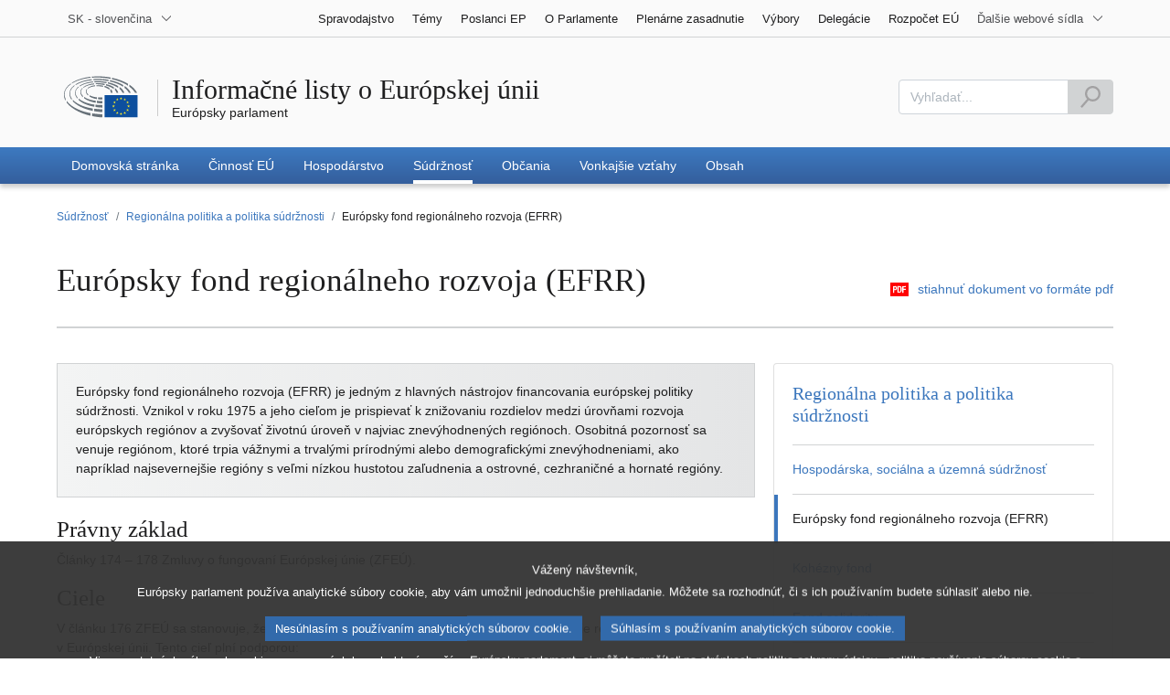

--- FILE ---
content_type: text/html; charset=UTF-8
request_url: https://www.europarl.europa.eu/factsheets/sk/sheet/95/el-fondo-europeo-de-desarrollo-regional-feder-
body_size: 1871
content:
<!DOCTYPE html>
<html lang="en">
<head>
    <meta charset="utf-8">
    <meta name="viewport" content="width=device-width, initial-scale=1">
    <title></title>
    <style>
        body {
            font-family: "Arial";
        }
    </style>
    <script type="text/javascript">
    window.awsWafCookieDomainList = [];
    window.gokuProps = {
"key":"AQIDAHjcYu/GjX+QlghicBgQ/7bFaQZ+m5FKCMDnO+vTbNg96AHf0QDR8N4FZ0BkUn8kcucXAAAAfjB8BgkqhkiG9w0BBwagbzBtAgEAMGgGCSqGSIb3DQEHATAeBglghkgBZQMEAS4wEQQMuq52ahLIzXS391ltAgEQgDujRkBXrrIUjgs1lAsFcu/9kgpI/IuavohSG7yE1BYsDzpFl4iqc4edkSwfTozI/iGO7lnWq3QC9N4X1w==",
          "iv":"D549CAHffQAAAlSB",
          "context":"myn9ZAMqTMtjBPOZBCO5XczL5rXWXqDctDonnp3ErdZVBJxf5H/FleyUCCV3etBF35X+fkxaOeLYsbrmh2QyYI3M+m1uANJ0aeHeoPfzlgI0bftsEjtFyblYm4AkHdaUcW/Fe2rVJIebZ5l79475/ng5yuLrxVQTmQgp66VvOUjaQQhLGr9zW/l2gJDc2PZxOSZ7avlnSoPtrPJebv/cT52MAJJsbqTm8imF+8ZjzdP2CNIgYTISrJNr8edGPLIgQ/QnqyyJ9dQ5f75FjH3QsInuJxqOmcPrqz9OYnBqSYmdGolkbHWtl/GgdjoUE9/mlTQJuBr/fN+07/SaUxpYKJPuVna/FM4B3bGVg+/krfP0yOPFu8L4mvzj8La3L9RAxVG2/JIjSpwkvYIcmiKlUjV3IpHG3lYj"
};
    </script>
    <script src="https://e3c1b12827d4.5ce583ec.us-east-2.token.awswaf.com/e3c1b12827d4/d7f65e927fcd/f9998b2f6105/challenge.js"></script>
</head>
<body>
    <div id="challenge-container"></div>
    <script type="text/javascript">
        AwsWafIntegration.saveReferrer();
        AwsWafIntegration.checkForceRefresh().then((forceRefresh) => {
            if (forceRefresh) {
                AwsWafIntegration.forceRefreshToken().then(() => {
                    window.location.reload(true);
                });
            } else {
                AwsWafIntegration.getToken().then(() => {
                    window.location.reload(true);
                });
            }
        });
    </script>
    <noscript>
        <h1>JavaScript is disabled</h1>
        In order to continue, we need to verify that you're not a robot.
        This requires JavaScript. Enable JavaScript and then reload the page.
    </noscript>
</body>
</html>

--- FILE ---
content_type: text/html;charset=UTF-8
request_url: https://www.europarl.europa.eu/factsheets/sk/sheet/95/el-fondo-europeo-de-desarrollo-regional-feder-
body_size: 13542
content:
<!DOCTYPE html>









<html xmlns="http://www.w3.org/1999/xhtml" xml:lang="sk" lang="sk">
<head>
	<meta http-equiv="Content-Type" content="text/html; charset=UTF-8" />

	

	
	


	<title>Európsky fond regionálneho rozvoja (EFRR) | Informačné listy o Európskej únii | Európsky parlament</title>
	<meta name="title" content="Európsky fond regionálneho rozvoja (EFRR) | Informačné listy o Európskej únii | Európsky parlament" />

	
	<meta property="og:title" content="Európsky fond regionálneho rozvoja (EFRR) | Informačné listy o Európskej únii | Európsky parlament" />
	<meta property="og:type" content="article" />
	<meta property="og:description" content="Informácie o Európskom fonde regionálneho rozvoja (EFRR). Informačné listy poskytujú celkový prehľad o európskej integrácii a o úlohe Európskeho parlamentu." />
	<meta property="og:image" content="https://www.europarl.europa.eu/factsheets/img/logo/factsheet_sharelogo_facebook.png" />
	<meta property="og:image:width" content="600" />
	<meta property="og:image:height" content="315" />

	
	<meta name="twitter:card" content="summary" />
	<meta name="twitter:site" content="@Europarl_EN" />
	<meta name="twitter:creator" content="@Europarl_EN" />
	<meta property="twitter:image" content="https://www.europarl.europa.eu/factsheets/img/logo/factsheet_sharelogo_twitter.png" />

	<meta name="description" content="Informácie o Európskom fonde regionálneho rozvoja (EFRR). Informačné listy poskytujú celkový prehľad o európskej integrácii a o úlohe Európskeho parlamentu." />
	<meta name="viewport" content="width=device-width, initial-scale=1, shrink-to-fit=no" />
	<meta name="robots" content="index, follow, noodp, noydir, notranslate" />
	<meta name="language" content="sk" />
	<meta name="planet" content="factsheets" />
	<meta name="ui-framework" content="evostrap" />

	
	


	<meta http-equiv="Content-Language" content="sk" />

	

	<meta name="available" content="21-01-2026" />

	
		<link rel="canonical" href="https://www.europarl.europa.eu/factsheets/sk/sheet/95/el-fondo-europeo-de-desarrollo-regional-feder-" />
	

	

	
	

	








<!-- common_include_top -->
<!-- absoluteEvostrapCssList TOP -->


	<link rel="stylesheet" type="text/css" href="/commonFrontResources/evostrap/6.2.0/lib/dist/css/evostrap.css" />




	<link rel="stylesheet" type="text/css" href="/commonFrontResources/evostrap-ftu/1.0.5/dist/css/ftu.css" />




<!-- ATI analytics script -->

	<script type="text/javascript" data-tracker-name="ATInternet" defer data-value="//www.europarl.europa.eu/website/webanalytics/ati-factsheets.js" src="//www.europarl.europa.eu/website/privacy-policy/privacy-policy.js"></script>



<!-- europarl addons: CSS -->


	
	<link rel="stylesheet" type="text/css" href="/erpl-public/evostrap-erpl-addons/common/hotfix.css?v=1750761000" />

	
	<link rel="stylesheet" type="text/css" href="/erpl-public/evostrap-erpl-addons/factsheets/hotfix.css?v=1750761000" />




</head>

<body data-js="false">

	
	

<header id="website-header" class="erpl_header">

	
	





<nav class="erpl_wai-access" aria-label="Accessibly navigation" id="waimenu">
	<ul>
		<li><a href="#website-body" class="erpl_smooth-scroll"> <span class="btn btn-primary">Prístup k obsahu stránky (stlačte Enter)</span>
		</a></li>
		<li><a href="#languageSelector" class="erpl_smooth-scroll"> <span class="btn btn-primary">Priamy prístup k ponuke jazykov (stlačte Enter)</span>
		</a></li>
		<li><a href="#mainSearch" class="erpl_smooth-scroll"> <span class="btn btn-primary">Priamy prístup k ponuke vyhľadávania (stlačte Enter)</span>
		</a></li>
	</ul>
</nav>

<div class="erpl_header-top border-bottom mb-3 mb-xl-4 a-i">
	<div class="container">
		<div class="row no-gutters erpl_topbar-content">
			<div class="col-auto">
				












	
	<div class="erpl_header-language-selector">
		<div id="erpl_languageSelectorContainer" class="erpl_dropdown" data-auto-close="true" data-auto-focus="true" data-position="absolute" data-content-width="auto">
			<button id="languageSelector" class="erpl_dropdown-btn input-group collapsed " data-toggle="collapse"
					data-target="#languageDropdown" aria-expanded="false" aria-controls="languageDropdown">
				<span class="value form-control">SK - slovenčina</span>
				<span class="input-group-append">
					<span class="input-group-icon">
						<svg aria-hidden="true" class="es_icon es_icon-arrow" data-show-expanded="false">
							<use xlink:href="#es_icon-arrow"></use>
						</svg>
						<svg aria-hidden="true" class="es_icon es_icon-arrow es_icon-flip-y text-primary" data-show-expanded="true">
							<use xlink:href="#es_icon-arrow"></use>
						</svg>
					</span>
				</span>
			</button>
			<div>
				<div class="erpl_dropdown-content  collapse" id="languageDropdown">
					<div class="border border-light">
						<div>
							<ul class="erpl_topbar-list list-unstyled erpl_dropdown-menu">
								
									
									
									<li class="t-x-block" >
										<a class="erpl_dropdown-menu-item" href="/factsheets/bg/sheet/95/el-fondo-europeo-de-desarrollo-regional-feder-" lang="bg">
											<span class="t-item">BG - български</span>
										</a>
									</li>
								
									
									
									<li class="t-x-block" >
										<a class="erpl_dropdown-menu-item" href="/factsheets/es/sheet/95/el-fondo-europeo-de-desarrollo-regional-feder-" lang="es">
											<span class="t-item">ES - español</span>
										</a>
									</li>
								
									
									
									<li class="t-x-block" >
										<a class="erpl_dropdown-menu-item" href="/factsheets/cs/sheet/95/el-fondo-europeo-de-desarrollo-regional-feder-" lang="cs">
											<span class="t-item">CS - čeština</span>
										</a>
									</li>
								
									
									
									<li class="t-x-block" >
										<a class="erpl_dropdown-menu-item" href="/factsheets/da/sheet/95/el-fondo-europeo-de-desarrollo-regional-feder-" lang="da">
											<span class="t-item">DA - dansk</span>
										</a>
									</li>
								
									
									
									<li class="t-x-block" >
										<a class="erpl_dropdown-menu-item" href="/factsheets/de/sheet/95/el-fondo-europeo-de-desarrollo-regional-feder-" lang="de">
											<span class="t-item">DE - Deutsch</span>
										</a>
									</li>
								
									
									
									<li class="t-x-block" >
										<a class="erpl_dropdown-menu-item" href="/factsheets/et/sheet/95/el-fondo-europeo-de-desarrollo-regional-feder-" lang="et">
											<span class="t-item">ET - eesti keel</span>
										</a>
									</li>
								
									
									
									<li class="t-x-block" >
										<a class="erpl_dropdown-menu-item" href="/factsheets/el/sheet/95/el-fondo-europeo-de-desarrollo-regional-feder-" lang="el">
											<span class="t-item">EL - Ελληνικά</span>
										</a>
									</li>
								
									
									
									<li class="t-x-block" >
										<a class="erpl_dropdown-menu-item" href="/factsheets/en/sheet/95/el-fondo-europeo-de-desarrollo-regional-feder-" lang="en">
											<span class="t-item">EN - English</span>
										</a>
									</li>
								
									
									
									<li class="t-x-block" >
										<a class="erpl_dropdown-menu-item" href="/factsheets/fr/sheet/95/el-fondo-europeo-de-desarrollo-regional-feder-" lang="fr">
											<span class="t-item">FR - français</span>
										</a>
									</li>
								
									
									
									<li class="t-x-block" >
										<a class="erpl_dropdown-menu-item" href="/factsheets/ga/sheet/95/el-fondo-europeo-de-desarrollo-regional-feder-" lang="ga">
											<span class="t-item">GA - Gaeilge</span>
										</a>
									</li>
								
									
									
									<li class="t-x-block" >
										<a class="erpl_dropdown-menu-item" href="/factsheets/hr/sheet/95/el-fondo-europeo-de-desarrollo-regional-feder-" lang="hr">
											<span class="t-item">HR - hrvatski</span>
										</a>
									</li>
								
									
									
									<li class="t-x-block" >
										<a class="erpl_dropdown-menu-item" href="/factsheets/it/sheet/95/el-fondo-europeo-de-desarrollo-regional-feder-" lang="it">
											<span class="t-item">IT - italiano</span>
										</a>
									</li>
								
									
									
									<li class="t-x-block" >
										<a class="erpl_dropdown-menu-item" href="/factsheets/lv/sheet/95/el-fondo-europeo-de-desarrollo-regional-feder-" lang="lv">
											<span class="t-item">LV - latviešu valoda</span>
										</a>
									</li>
								
									
									
									<li class="t-x-block" >
										<a class="erpl_dropdown-menu-item" href="/factsheets/lt/sheet/95/el-fondo-europeo-de-desarrollo-regional-feder-" lang="lt">
											<span class="t-item">LT - lietuvių kalba</span>
										</a>
									</li>
								
									
									
									<li class="t-x-block" >
										<a class="erpl_dropdown-menu-item" href="/factsheets/hu/sheet/95/el-fondo-europeo-de-desarrollo-regional-feder-" lang="hu">
											<span class="t-item">HU - magyar</span>
										</a>
									</li>
								
									
									
									<li class="t-x-block" >
										<a class="erpl_dropdown-menu-item" href="/factsheets/mt/sheet/95/el-fondo-europeo-de-desarrollo-regional-feder-" lang="mt">
											<span class="t-item">MT - Malti</span>
										</a>
									</li>
								
									
									
									<li class="t-x-block" >
										<a class="erpl_dropdown-menu-item" href="/factsheets/nl/sheet/95/el-fondo-europeo-de-desarrollo-regional-feder-" lang="nl">
											<span class="t-item">NL - Nederlands</span>
										</a>
									</li>
								
									
									
									<li class="t-x-block" >
										<a class="erpl_dropdown-menu-item" href="/factsheets/pl/sheet/95/el-fondo-europeo-de-desarrollo-regional-feder-" lang="pl">
											<span class="t-item">PL - polski</span>
										</a>
									</li>
								
									
									
									<li class="t-x-block" >
										<a class="erpl_dropdown-menu-item" href="/factsheets/pt/sheet/95/el-fondo-europeo-de-desarrollo-regional-feder-" lang="pt">
											<span class="t-item">PT - português</span>
										</a>
									</li>
								
									
									
									<li class="t-x-block" >
										<a class="erpl_dropdown-menu-item" href="/factsheets/ro/sheet/95/el-fondo-europeo-de-desarrollo-regional-feder-" lang="ro">
											<span class="t-item">RO - română</span>
										</a>
									</li>
								
									
									
									<li class="t-x-block" data-selected="true">
										<a class="erpl_dropdown-menu-item" href="/factsheets/sk/sheet/95/el-fondo-europeo-de-desarrollo-regional-feder-" lang="sk">
											<span class="t-item">SK - slovenčina</span>
										</a>
									</li>
								
									
									
									<li class="t-x-block" >
										<a class="erpl_dropdown-menu-item" href="/factsheets/sl/sheet/95/el-fondo-europeo-de-desarrollo-regional-feder-" lang="sl">
											<span class="t-item">SL - slovenščina</span>
										</a>
									</li>
								
									
									
									<li class="t-x-block" >
										<a class="erpl_dropdown-menu-item" href="/factsheets/fi/sheet/95/el-fondo-europeo-de-desarrollo-regional-feder-" lang="fi">
											<span class="t-item">FI - suomi</span>
										</a>
									</li>
								
									
									
									<li class="t-x-block" >
										<a class="erpl_dropdown-menu-item" href="/factsheets/sv/sheet/95/el-fondo-europeo-de-desarrollo-regional-feder-" lang="sv">
											<span class="t-item">SV - svenska</span>
										</a>
									</li>
								
							</ul>
						</div>
					</div>
				</div>
			</div>
		</div>
	</div>

			</div>
			
				<div class="col">
 <nav class="erpl_header-other-websites d-flex justify-content-end align-items-center" aria-label="Other internal websites">
  <ul class="d-flex list-unstyled">
   <li class="d-none d-xl-block"><a class="d-xl-flex px-1 align-items-center t-y-block" href="/news/sk" title="Prejsť na stránku"> <span class="t-item">Spravodajstvo</span></a></li>
   <li class="d-none d-xl-block"><a class="d-xl-flex px-1 align-items-center t-y-block" href="/topics/sk" title="Prejsť na stránku"> <span class="t-item">Témy</span></a></li>
   <li class="d-none d-xl-block"><a class="d-xl-flex px-1 align-items-center t-y-block" href="/meps/sk" title="Prejsť na stránku"> <span class="t-item">Poslanci EP</span></a></li>
   <li class="d-none d-xl-block"><a class="d-xl-flex px-1 align-items-center t-y-block" href="/about-parliament/sk" title="Prejsť na stránku"> <span class="t-item">O Parlamente</span></a></li>
   <li class="d-none d-xl-block"><a class="d-xl-flex px-1 align-items-center t-y-block" href="/plenary/sk" title="Prejsť na stránku"> <span class="t-item">Plenárne zasadnutie</span></a></li>
   <li class="d-none d-xl-block"><a class="d-xl-flex px-1 align-items-center t-y-block" href="/committees/sk" title="Prejsť na stránku"> <span class="t-item">Výbory</span></a></li>
   <li class="d-none d-xl-block"><a class="d-xl-flex px-1 align-items-center t-y-block" href="/delegations/sk" title="Prejsť na stránku"> <span class="t-item">Delegácie</span></a></li>
   <li class="d-none d-xl-block"><a class="d-xl-flex px-1 align-items-center t-y-block" href="https://eubudget.europarl.europa.eu/sk/" title="Prejsť na stránku"> <span class="t-item">Rozpočet EÚ</span></a></li>
   <li class="erpl_dropdown" data-auto-close="true" data-auto-focus="true" data-position="absolute">
    <button class="erpl_dropdown-btn input-group collapsed d-xl-flex pl-1 align-items-center t-y-block flex-nowrap"
            data-toggle="collapse"
            data-target="#otherWebsiteSubmenu"
            aria-expanded="false"
            aria-controls="otherWebsiteSubmenu"
            aria-label="More other websites">
     <span class="value">
      <span class="d-none d-xl-inline">Ďalšie webové sídla</span>
      <span class="d-xl-none">Ďalšie webové sídla</span>
     </span>
     <span class="input-group-append">
     <span class="input-group-icon">
		<svg aria-hidden="true" class="es_icon es_icon-arrow" data-show-expanded="false">
			<use xlink:href="#es_icon-arrow"></use>
		</svg>

		<svg aria-hidden="true" class="es_icon es_icon-arrow es_icon-flip-y text-primary" data-show-expanded="true">
			<use xlink:href="#es_icon-arrow"></use>
		</svg>
	</span> </span>
    </button>
    <div>
     <div id="otherWebsiteSubmenu" class="erpl_dropdown-content collapse">
      <ul class="erpl_header-other-websites-submenu list-unstyled erpl_dropdown-menu">
       <li class="d-xl-none t-x-block"><a class="erpl_dropdown-menu-item" href="/news/sk"><span class="t-item">Spravodajstvo</span></a></li>
       <li class="d-xl-none t-x-block"><a class="erpl_dropdown-menu-item" href="/topics/sk"><span class="t-item">Témy</span></a></li>
       <li class="d-xl-none t-x-block"><a class="erpl_dropdown-menu-item" href="/meps/sk"><span class="t-item">Poslanci EP</span></a></li>
       <li class="d-xl-none t-x-block"><a class="erpl_dropdown-menu-item" href="/about-parliament/sk"><span class="t-item">O Parlamente</span></a></li>
       <li class="d-xl-none t-x-block"><a class="erpl_dropdown-menu-item" href="/plenary/sk"><span class="t-item">Plenárne zasadnutie</span></a></li>
       <li class="d-xl-none t-x-block"><a class="erpl_dropdown-menu-item" href="/committees/sk"><span class="t-item">Výbory</span></a></li>
       <li class="d-xl-none t-x-block"><a class="erpl_dropdown-menu-item" href="/delegations/sk"><span class="t-item">Delegácie</span></a></li>
       <li class="t-x-block"><a class="erpl_dropdown-menu-item" href="https://multimedia.europarl.europa.eu/sk/home"><span class="t-item">Multimedia Centre</span></a></li>
       <li class="t-x-block"><a class="erpl_dropdown-menu-item" href="/the-president/en/"><span class="t-item">Predsedníctvo</span></a></li>
       <li class="t-x-block"><a class="erpl_dropdown-menu-item" href="/the-secretary-general/en"><span class="t-item">Generálny sekretariát</span></a></li>
       <li class="t-x-block"><a class="erpl_dropdown-menu-item" href="https://elections.europa.eu/sk"><span class="t-item">Voľby</span></a></li>
       <li class="t-x-block"><a class="erpl_dropdown-menu-item" href="/thinktank/sk"><span class="t-item">Think tank</span></a></li>
       <li class="t-x-block"><a class="erpl_dropdown-menu-item" href="http://www.epnewshub.eu"><span class="t-item">EP Newshub</span></a></li>
       <li class="t-x-block"><a class="erpl_dropdown-menu-item" href="/at-your-service/sk"><span class="t-item">Sme tu pre vás</span></a></li>
       <li class="t-x-block"><a class="erpl_dropdown-menu-item" href="/visiting/sk"><span class="t-item">Návštevy</span></a></li>
    <li class="t-x-block"><a class="erpl_dropdown-menu-item" href="https://oeil.secure.europarl.europa.eu/oeil/en/"><span class="t-item">Legislatívny prehľad</span></a></li>
       <li class="t-x-block"><a class="erpl_dropdown-menu-item" href="/legislative-train"><span class="t-item">Legislative train</span></a></li>
       <li class="t-x-block"><a class="erpl_dropdown-menu-item" href="/contracts-and-grants/sk/"><span class="t-item">Zmluvy a granty</span></a></li>
       <li class="t-x-block"><a class="erpl_dropdown-menu-item" href="/RegistreWeb/home/welcome.htm?language=sk"><span class="t-item">Register</span></a></li>
       <li class="t-x-block"><a class="erpl_dropdown-menu-item" href="https://data.europarl.europa.eu/sk/home"><span class="t-item">Portál otvorených dát</span></a></li>
       <li class="t-x-block"><a class="erpl_dropdown-menu-item" href="https://liaison-offices.europarl.europa.eu/sk"><span class="t-item">Styčné kancelárie</span></a></li>
      </ul>
     </div>
    </div>
   </li>
  </ul>
 </nav>
</div>

			
		</div>
	</div>
</div>


	<div class="erpl_header-middle mb-3">
		<div class="container">
			<div class="row">
				
				<div class="col-12 col-md">
					













	




<div class="erpl_header-website-title a-i">
	<div class="erpl_header-website-title-main">
		<a href="/factsheets/sk/" title="Návrat na úvodnú stránku" class="t-x">
			<span>Informačné listy o Európskej únii</span>

			
		</a>
	</div>

	<div class="erpl_header-website-title-sub">
		<a class="t-x-block" href="/portal/sk" title="Návrat na portál Europarl">
			<span class="t-item">Európsky parlament</span>
		</a>
	</div>
</div>

				</div>
				<div class="col-auto d-none d-xl-flex justify-content-end align-items-center erpl_header-search-container" id="erpl_mainsearch">
					
					
						











<form action="https://www.europarl.europa.eu/factsheets/sk/indexsearch" class="erpl_header-search" method="GET">
	<label for="mainSearch" class="sr-only">Vyhľadať</label>
	<div class="input-group">
		<input type="text"
			   class="form-control erpl_idx_autocomplete"
			   id="mainSearch"
			   placeholder="Vyhľadať..."
			   name="query"
			   aria-describedby="mainSearchHelper">
		<div class="input-group-append">
			<button class="btn btn-primary align-items-center justify-content-center d-flex" disabled="">
				<svg class="es_icon es_icon-search es_icon-24">
					<title>Vyhľadať</title>
					<use xlink:href="#es_icon-search"></use>
				</svg>
			</button>
		</div>
	</div>
	<span id="mainSearchHelper" class="form-text text-muted sr-only">Vyplňte toto políčko</span>
</form>

					
				</div>
			</div>
		</div>
	</div>

	<div class="erpl_header-bottom">
		<div class="erpl_header-menu-container">
			<div class="container">
				
					<nav class="erpl_header-menu" aria-label="Main navigation">
						







<div class="erpl_header-menu-top row align-items-center">
	
	

	<span class="erpl_header-menu-top-title offset-3 col-6 text-center d-none d-md-block" aria-hidden="true">
		<span>Európsky parlament</span>
	</span>
	<div class="erpl_header-menu-top-controls col-auto col-md-3 text-right">
		<button type="button" class="btn btn-sm btn-dark-primary erpl_header-menu-top-controls-toggle-search" id="headerMenuToggleSearch"
				aria-haspopup="true" aria-expanded="false">
			<svg class="es_icon es_icon-search es_icon-24">
				<title>Vyhľadať</title>
				<use xlink:href="#es_icon-search"></use>
			</svg>
		</button>
		<button type="button" class="btn btn-sm btn-dark-primary erpl_header-menu-top-controls-toggle-menu" id="headerMenuToggleMenu" aria-haspopup="true" aria-expanded="false">
			<span class="mr-25">Ponuka</span>
			<span class="erpl_header-menu-icon" aria-hidden="true"></span>
		</button>
	</div>
</div>

						



<ul id="mainMenu" class="erpl_header-menu-list list-unstyled">

	

	

	
	






<!-- Menu item prefix:   -->

	
	
		
			
		
		
		
	
		

		<li class="erpl_header-menu-item">
						 	
		 		<a href="/factsheets/sk/home" class="erpl_header-menu-item-title" tabindex="0" aria-haspopup="false" data-selected="false" aria-expanded="false">
					<span class="t-y">Domovská stránka</span>
				</a>
			 
			
			
			
			
		</li>
	

	
	
		
			
		
		
		
	
		

		<li class="erpl_header-menu-item">
						 	
		 		<a href="/factsheets/sk/chapter/209/system-fungovania-europskej-unie" class="erpl_header-menu-item-title" tabindex="0" aria-haspopup="false" data-selected="false" aria-expanded="false">
					<span class="t-y">Činnosť EÚ</span>
				</a>
			 
			
			
			
			
		</li>
	

	
	
		
			
		
		
		
	
		

		<li class="erpl_header-menu-item">
						 	
		 		<a href="/factsheets/sk/chapter/210/hospodarstvo-transformacia-a-priemysel" class="erpl_header-menu-item-title" tabindex="0" aria-haspopup="false" data-selected="false" aria-expanded="false">
					<span class="t-y">Hospodárstvo</span>
				</a>
			 
			
			
			
			
		</li>
	

	
	
		
			
		
		
		
	
		

		<li class="erpl_header-menu-item">
						 	
		 		<a href="/factsheets/sk/chapter/211/sudrznost-polnohospodarstvo-a-socialne-politiky" class="erpl_header-menu-item-title" tabindex="0" aria-haspopup="false" data-selected="true" aria-expanded="false">
					<span class="t-y">Súdržnosť</span>
				</a>
			 
			
			
			
			
		</li>
	

	
	
		
			
		
		
		
	
		

		<li class="erpl_header-menu-item">
						 	
		 		<a href="/factsheets/sk/chapter/212/obcania-zakladne-prava-bezpecnost-a-spravodlivost" class="erpl_header-menu-item-title" tabindex="0" aria-haspopup="false" data-selected="false" aria-expanded="false">
					<span class="t-y">Občania</span>
				</a>
			 
			
			
			
			
		</li>
	

	
	
		
			
		
		
		
	
		

		<li class="erpl_header-menu-item">
						 	
		 		<a href="/factsheets/sk/chapter/213/vonkajsie-vztahy-eu" class="erpl_header-menu-item-title" tabindex="0" aria-haspopup="false" data-selected="false" aria-expanded="false">
					<span class="t-y">Vonkajšie vzťahy</span>
				</a>
			 
			
			
			
			
		</li>
	

	
	
		
			
		
		
		
	
		

		<li class="erpl_header-menu-item">
						 	
		 		<a href="/factsheets/sk/contents" class="erpl_header-menu-item-title" tabindex="0" aria-haspopup="false" data-selected="false" aria-expanded="false">
					<span class="t-y">Obsah</span>
				</a>
			 
			
			
			
			
		</li>
	




</ul>
					</nav>
				
			</div>
		</div>
	</div>
</header>
	
	
	
		










<div class="container" id="erpl-breadcrumb-container">
	
		
		
			<nav aria-label="breadcrumb" id="website-breadcrumb">
				<ol class="breadcrumb small">
					
					
						
					

					<li class="breadcrumb-item-back d-inline-block d-lg-none">
						<a href="/factsheets/sk/section/195/regionalna-politika-a-politika-sudrznosti" class="t-y-block">
							<svg aria-hidden="true" class="es_icon es_icon-arrow es_icon-rotate-90">
								<use xlink:href="#es_icon-arrow"></use>
							</svg>
							<span class="t-item">Späť</span>
						</a>
					</li>

					
						
						
							
							<li class="breadcrumb-item d-none d-lg-inline-block"><a href="/factsheets/sk/chapter/211/sudrznost-polnohospodarstvo-a-socialne-politiky" class="t-y-block breadcrumb-part"><span class="t-item">Súdržnosť</span></a></li>
						

						
						
					
						
						
							
							<li class="breadcrumb-item d-none d-lg-inline-block"><a href="/factsheets/sk/section/195/regionalna-politika-a-politika-sudrznosti" class="t-y-block breadcrumb-part"><span class="t-item">Regionálna politika a politika súdržnosti</span></a></li>
						

						
						
					
						
						

						
						
							<li class="breadcrumb-item d-none d-lg-inline-block active breadcrumb-part" aria-current="page">Európsky fond regionálneho rozvoja (EFRR)</li>
						
					
				</ol>
			</nav>
		
	
</div>


		
	
	<main id="website-body">		
			








<section>
	<div class="container">
		<div class="row">
			<div class="col-lg-8 col-md-12"> 
				<h1 class="erpl_title-h1">Európsky fond regionálneho rozvoja (EFRR)</h1>
			</div>
			<div class="col-lg-4 col-md-12"> 
				<div class="erpl_links-list mt-2">
					<ul class="float-right">
						<li>
							<a href="https://www.europarl.europa.eu/erpl-app-public/factsheets/pdf/sk/FTU_3.1.2.pdf" target="_blank">
								<svg aria-hidden="true" class="es_icon es_icon-pdf mr-1">
									<use xlink:href="#es_icon-pdf"></use>
								</svg>
								
								<span class="t-x">stiahnuť dokument vo formáte pdf</span>
							</a>
						</li>
					</ul>
				</div>
			</div>
		</div>
		<div class="row">
			<div class="col-12"> 
				<div class="separator separator-2x mt-2 mb-3"></div>
			</div>
		</div>
		<div class="row">
			<div class="col-lg-12 col-xl-8">
				<div id="sectionsNavPositionRwd" class="mb-1"></div>
			</div>
		</div>
		<div class="row">
			<div class="col-lg-12 col-xl-8">
				<p class="erpl_full-width-section bg-light-gradient mb-2 border p-2">Európsky fond regionálneho rozvoja (EFRR) je jedným z hlavných nástrojov financovania európskej politiky súdržnosti. Vznikol v roku 1975 a jeho cieľom je prispievať k znižovaniu rozdielov medzi úrovňami rozvoja európskych regiónov a zvyšovať životnú úroveň v najviac znevýhodnených regiónoch. Osobitná pozornosť sa venuje regiónom, ktoré trpia vážnymi a trvalými prírodnými alebo demografickými znevýhodneniami, ako napríklad najsevernejšie regióny s veľmi nízkou hustotou zaľudnenia a ostrovné, cezhraničné a hornaté regióny.</p>
				
					
						
							
							<h2> Právny základ</h2>
							
								








	
	
	
	
		<p>Články 174 – 178 Zmluvy o fungovaní Európskej únie (ZFEÚ).</p>
	


							
						
						
					
				
					
						
							
							<h2> Ciele</h2>
							
								








	
	
	
	
		<p>V článku 176 ZFEÚ sa stanovuje, že EFRR je určený na to, aby pomohol naprávať najväčšie regionálne rozdiely v Európskej únii. Tento cieľ plní podporou:</p>
	


							
								








	
		
			<p>
				
				







	
	
		<ul>
			
				
					
					
						<li>rozvoja a štrukturálnych zmien zaostávajúcich regiónov,
						</li>
					
				
			
				
					
					
						<li>premeny upadajúcich priemyselných regiónov.
						</li>
					
				
			
		</ul>
	


			</p>
		
	
	
	
	


							
								








	
	
	
	
		<p>Pravidlá pre EFRR na obdobie 2021 – 2027 sú stanovené v: </p>
	


							
								








	
		
			<p>
				
				







	
	
		<ul>
			
				
					
					
						<li>nariadení o EFRR a o Kohéznom fonde,
						</li>
					
				
			
				
					
					
						<li>nariadení o osobitných ustanoveniach týkajúcich sa cieľa Európska územná spolupráca (Interreg). 
						</li>
					
				
			
		</ul>
	


			</p>
		
	
	
	
	


							
								








	
	
	
	
		<p>EFRR má dva hlavné ciele, a to:</p>
	


							
								








	
		
			<p>
				
				







	
	
		<ul>
			
				
					
					
						<li>investovanie do rastu a zamestnanosti – so zámerom posilniť pracovný trh a regionálne hospodárstva,
						</li>
					
				
			
				
					
					
						<li>európska územná spolupráca – so zámerom posilniť spoluprácu na cezhraničnej, nadnárodnej a medziregionálnej úrovni v rámci EÚ. 
						</li>
					
				
			
		</ul>
	


			</p>
		
	
	
	
	


							
								








	
	
	
	
		<p>Zdroje pridelené na prvý cieľ sa rozdelili trom rôznym kategóriám regiónov:</p>
	


							
								








	
		
			<p>
				
				







	
	
		<ul>
			
				
					
					
						<li>rozvinutejšie regióny, ktorých HDP na obyvateľa presahuje 100 % priemeru EÚ,
						</li>
					
				
			
				
					
					
						<li>prechodné regióny, ktorých HDP na obyvateľa dosahuje 75 % až 100 % priemeru EÚ,
						</li>
					
				
			
				
					
					
						<li>menej rozvinuté regióny, ktorých HDP na obyvateľa je nižší než 75 % priemeru EÚ.
						</li>
					
				
			
		</ul>
	


			</p>
		
	
	
	
	


							
								








	
	
	
	
		<p>Podrobnosti o prideľovaní a budúcom využívaní finančných prostriedkov EFRR sú stanovené v partnerských dohodách, ktoré sú dohodami medzi Komisiou a jednotlivými členskými štátmi o tom, ako využívať finančné prostriedky, a ktoré sa vytvárajú s pomocou regionálnych partnerov (okrem iného vrátane regionálnych a miestnych samospráv) a sociálnych partnerov (napríklad organizácií občianskej spoločnosti a odborových zväzov).</p>
	


							
								








	
	
	
	
		<p>Všeobecný rámec pre realizáciu a implementáciu EFRR je stanovený v nariadení o spoločných ustanoveniach, ktoré sa vzťahuje na niekoľko ďalších fondov EÚ a určuje špecifické ciele a rozsah možnej podpory. </p>
	


							
						
						
					
				
					
						
							
							<h2> Tematická koncentrácia</h2>
							
								








	
	
	
	
		<p>Na obdobie 2021 – 2027 má politika súdržnosti päť cieľov politiky pre EFRR, Európsky sociálny fond plus a Kohézny fond: </p>
	


							
								








	
		
			<p>
				
				







	
	
		<ul>
			
				
					
					
						<li>inteligentnejšia Európa – inovatívna a inteligentná transformácia hospodárstva,
						</li>
					
				
			
				
					
					
						<li>ekologickejšia, nízkouhlíková Európa,
						</li>
					
				
			
				
					
					
						<li>prepojenejšia Európa – mobilita a regionálna prepojiteľnosť IKT,
						</li>
					
				
			
				
					
					
						<li>sociálnejšia Európa – vykonávanie Európskeho piliera sociálnych práv,
						</li>
					
				
			
				
					
					
						<li>Európa bližšie k občanom – udržateľný a integrovaný rozvoj mestských, vidieckych a pobrežných oblastí prostredníctvom miestnych iniciatív.
						</li>
					
				
			
		</ul>
	


			</p>
		
	
	
	
	


							
								








	
	
	
	
		<p>Každý región a členský štát musí nasmerovať aspoň 30 % svojich pridelených prostriedkov z EFRR na cieľ politiky č. 2, t. j. ekologickejší, nízkouhlíkový prechod na hospodárstvo s nulovou bilanciou uhlíka a odolnú Európu. Okrem toho musí každý región a členský štát na základe svojej prosperity sústrediť výdavky na cieľ politiky č. 1, t. j. konkurencieschopnejšiu a inteligentnejšiu Európu. Finančné prostriedky sa rozdelia takto:</p>
	


							
								








	
		
			<p>
				
				







	
	
		<ul>
			
				
					
					
						<li>menej rozvinuté regióny alebo členské štáty musia vyčleniť aspoň 25 % na cieľ politiky č. 1,
						</li>
					
				
			
				
					
					
						<li>prechodné regióny alebo členské štáty musia vyčleniť aspoň 40 % na cieľ politiky č. 1,
						</li>
					
				
			
				
					
					
						<li>rozvinutejšie regióny alebo členské štáty musia vyčleniť aspoň 85 % svojich pridelených prostriedkov na ciele politiky č. 1 a 2.
						</li>
					
				
			
		</ul>
	


			</p>
		
	
	
	
	


							
								








	
	
	
	
		<p>EFRR podporuje aj trvalo udržateľný rozvoj miest. V období 2021 – 2027 je najmenej 8 % zdrojov EFRR (na vnútroštátnej úrovni) vyčlenených na udržateľný rozvoj miest a vytvorenie Európskej mestskej iniciatívy, čo mestským oblastiam umožňuje experimentovať s inovatívnymi riešeniami problémov typických pre mestské prostredie. </p>
	


							
								








	
	
	
	
		<p>V rámci politiky súdržnosti existuje zoznam činností, ktoré sa nemajú financovať z EFRR. Zahŕňa vyraďovanie jadrových elektrární z prevádzky alebo ich výstavbu, letiskovú infraštruktúru (s výnimkou najvzdialenejších regiónov), niektoré činnosti v oblasti nakladania s odpadom (napr. skládky) a podporu tabakového priemyslu.</p>
	


							
						
						
					
				
					
						
							
							<h2> Rozpočet a finančné pravidlá</h2>
							
								








	
	
	
	
		<p>Počas programového obdobia 2021 – 2027 EÚ vyčlenila viac ako 392 miliárd EUR na politiku súdržnosti. Približne 226 miliárd EUR bolo pridelených EFRR. Táto suma zahŕňala 9 miliárd EUR na Európsku územnú spoluprácu a osobitné prostriedky vo výške 1,9 miliardy EUR pre najvzdialenejšie a riedko osídlené regióny. </p>
	


							
								








	
	
	
	
		<p>Menej rozvinuté regióny profitujú z miery spolufinancovania až do výšky 85 % nákladov na projekty. Miera spolufinancovania pre prechodné regióny je na úrovni 60 % a pre rozvinutejšie regióny 50 %.</p>
	


							
						
						
					
				
					
						
							
							<h2> Úloha Európskeho parlamentu</h2>
							
								








	
	
	
	
		<p>Európsky parlament má pri príprave nových právnych predpisov týkajúcich sa európskych štrukturálnych a investičných fondov, ktorých hlavnou súčasťou sú EFRR a Kohézny fond, rovnocenné postavenie s Radou Európskej únie. Nariadenie o EFRR a o Kohéznom fonde na roky 2021 – 2027 podliehalo riadnemu legislatívnemu postupu, podľa ktorého má Parlament plné právo navrhovať zmeny. Počas rokovaní o politike súdržnosti EÚ na roky 2021 – 2027 sa Parlamentu podarilo zvýšiť mieru spolufinancovania projektov a zlepšiť pružnosť pri uplatňovaní pravidiel. Okrem toho posilnil podporu EFRR pre mestá a integrované mestské politiky.</p>
	


							
								








	
	
	
	
		<p>V septembri 2025 Európsky parlament a Rada v rámci strednodobého preskúmania prijali zmeny nariadenia o EFRR a Kohéznom fonde s cieľom zosúladiť politiku súdržnosti s novými strategickými prioritami vrátane investícií do priemyselných kapacít súvisiacich s obranou, cenovo dostupného bývania, energetickej transformácie a odolnosti v oblasti vody. Členské štáty, ktoré prerozdelia zdroje na tieto nové priority, môžu získať vyššiu mieru spolufinancovania, zálohové platby a predĺžené lehoty na vykonávanie. Podrobné informácie o zmenách po strednodobom preskúmaní sú uvedené v informačnom liste Európskeho parlamentu o hospodárskej, sociálnej a územnej súdržnosti (<a  href="https://www.europarl.europa.eu/factsheets/SK/sheet/93/hospodarska-socialna-a-uzemna-sudrznost">3.1.1</a>).</p>
	


							
								








	
	
	
	
		<p>Viac informácií o tejto téme nájdete na webovom sídle <a  href="https://www.europarl.europa.eu/committees/sk/regi/home/highlights">Výboru pre regionálny rozvoj</a>.</p>
	


							
								








	
	
	
	
		<p> </p>
	


							
						
						
					
				
				<p class="mt-2"><strong>Kelly Schwarz / Rubin Johann HAGELS</strong></p>
				
					<p class="small">
						<time itemprop="dateCreated" datetime="2025-09-30T22:00:00Z" class="date_created">
							10-2025
						</time>
					</p>
				
			</div>
			
			<div class="col-lg-4">
				<div class="position-sticky" id="sectionsNavPositionInitial">
					<div class="card erpl_move" data-move-xs="#sectionsNavPositionRwd" data-move-sm="#sectionsNavPositionRwd" data-move-md="#sectionsNavPositionRwd" data-move-lg="#sectionsNavPositionRwd" data-move-xl="#sectionsNavPositionInitial" data-move-xxl="#sectionsNavPositionInitial">
						<div class="card-body py-0">
							<div class="erpl_side-navigation">
								
									
									
									<h3 class="erpl_title-h3 mb-0 py-2">
										<a href="/factsheets/sk/section/195/regionalna-politika-a-politika-sudrznosti" title="Regionálna politika a politika súdržnosti" class="text-primary">
											<span class="t-x">Regionálna politika a politika súdržnosti</span>
										</a>
									</h3>
								
								<div class="erpl_links-list erpl_links-list-nav">
									<ul>
									
										
										
											
											
												<li>
													<a href="/factsheets/sk/sheet/93/hospodarska-socialna-a-uzemna-sudrznost" title="Hospodárska, sociálna a územná súdržnosť">
														<span class="t-x">Hospodárska, sociálna a územná súdržnosť</span>
													</a>
												</li>
											
											
									
										
										
											
												<li data-selected="true">
													<div>
														<span>Európsky fond regionálneho rozvoja (EFRR)</span>
													</div>
												</li>
											
											
											
									
										
										
											
											
												<li>
													<a href="/factsheets/sk/sheet/96/kohezny-fond" title="Kohézny fond">
														<span class="t-x">Kohézny fond</span>
													</a>
												</li>
											
											
									
										
										
											
											
												<li>
													<a href="/factsheets/sk/sheet/97/fond-solidarity" title="Fond solidarity">
														<span class="t-x">Fond solidarity</span>
													</a>
												</li>
											
											
									
										
										
											
											
												<li>
													<a href="/factsheets/sk/sheet/98/europska-uzemna-spolupraca" title="Európska územná spolupráca">
														<span class="t-x">Európska územná spolupráca</span>
													</a>
												</li>
											
											
									
										
										
											
											
												<li>
													<a href="/factsheets/sk/sheet/99/spolocna-nomenklatura-uzemnych-jednotiek-pre-statisticke-ucely-nuts-" title="Spoločná nomenklatúra územných jednotiek pre štatistické účely (NUTS)">
														<span class="t-x">Spoločná nomenklatúra územných jednotiek pre štatistické účely (NUTS)</span>
													</a>
												</li>
											
											
									
										
										
											
											
												<li>
													<a href="/factsheets/sk/sheet/100/najvzdialenejsie-regiony" title="Najvzdialenejšie regióny">
														<span class="t-x">Najvzdialenejšie regióny</span>
													</a>
												</li>
											
											
									
										
										
											
											
												<li>
													<a href="/factsheets/sk/sheet/102/program-peace-plus-pre-severne-irsko" title="Program PEACE PLUS pre Severné Írsko">
														<span class="t-x">Program PEACE PLUS pre Severné Írsko</span>
													</a>
												</li>
											
											
									
										
										
											
											
												<li>
													<a href="/factsheets/sk/sheet/94/europske-zoskupenia-uzemnej-spoluprace-ezus-" title="Európske zoskupenia územnej spolupráce (EZÚS)">
														<span class="t-x">Európske zoskupenia územnej spolupráce (EZÚS)</span>
													</a>
												</li>
											
											
									
										
										
											
											
												<li>
													<a href="/factsheets/sk/sheet/214/fond-na-spravodlivu-transformaciu" title="Fond na spravodlivú transformáciu">
														<span class="t-x">Fond na spravodlivú transformáciu</span>
													</a>
												</li>
											
											
									
										
										
											
											
												<li>
													<a href="/factsheets/sk/sheet/215/pomoc-pri-obnove-v-ramci-politiky-sudrznosti-a-pri-obnove-uzemi-v-europe-react-e" title="Pomoc pri obnove v rámci politiky súdržnosti a pri obnove území v Európe (REACT-EU)">
														<span class="t-x">Pomoc pri obnove v rámci politiky súdržnosti a pri obnove území v Európe (REACT-EU)</span>
													</a>
												</li>
											
											
									
									</ul>
								</div>
							</div>
						</div>
					</div>
				</div>
			</div>
			
		</div>
	</div>
</section>
		
	</main>













<footer class="erpl_footer">

	
		



























	
    <div class="container">
        <div class="row">
            <div class="col-lg-12 mt-3 mb-2">
                
                    <div class="a-i">
						





<a href="https://cst4epc.europarl.europa.eu/cst4ep/questionnaire/sq/QP63_dcTzWN1XueCvzI13A?&language=SK&info1=FactSheet4" target="_blank" class="t-y" >Povedzte nám, ako sa vám páčilo</a>
					</div>
				
            </div>
        </div>
    </div>


<div class="erpl_footer-top mt-1">
    <div class="container">
        <div class="erpl_footer-top-content border-top-lg border-secondary text-center d-md-flex justify-content-between pt-md-3 mb-5 a-i">
            <nav id="share-links" class="erpl_share-links" aria-label="Share links">
                <div class="d-md-flex">
                    <h2 class="erpl_title-h5 mb-2 mb-md-0"><span class="mr-md-1">Zdieľať túto stránku:</span></h2>
                    <ul class="erpl_share-links-list d-flex justify-content-center mb-3 mb-md-0">
                        
                            <li class="mr-1">
                                <a class="facebook" title="Zdieľať stránku na  Facebook" href="https://www.facebook.com/share.php?u=https://www.europarl.europa.eu/factsheets/sk/sheet/95/el-fondo-europeo-de-desarrollo-regional-feder-" target="_blank">
                                    <span class="sr-only">Zdieľať stránku na  Facebook</span>
                                    <svg aria-hidden="true" class="es_icon es_icon-facebook">
                                        <use xlink:href="#es_icon-facebook"></use>
                                    </svg>
                                </a>
                            </li>
                        
                        
                            <li class="mr-1">
                                <a class="twitter" title="Zdieľať stránku na  X" href="https://twitter.com/intent/tweet?url=https://www.europarl.europa.eu/factsheets/sk/sheet/95/el-fondo-europeo-de-desarrollo-regional-feder-&text=Eur%C3%B3psky%20fond%20region%C3%A1lneho%20rozvoja%20(EFRR)&via=Europarl_SK" target="_blank">
                                    <span class="sr-only">Zdieľať stránku na  X</span>
                                    <svg aria-hidden="true" class="es_icon es_icon-twitter-x">
                                        <use xlink:href="#es_icon-twitter-x"></use>
                                    </svg>
                                </a>
                            </li>
                        
                        
                            <li class="mr-1">
                                <a class="linkedin" title="Zdieľať stránku na  LinkedIn" href="https://www.linkedin.com/sharing/share-offsite?url=https://www.europarl.europa.eu/factsheets/sk/sheet/95/el-fondo-europeo-de-desarrollo-regional-feder-" target="_blank">
                                    <span class="sr-only">Zdieľať stránku na  LinkedIn</span>
                                    <svg aria-hidden="true" class="es_icon es_icon-linkedin">
                                        <use xlink:href="#es_icon-linkedin"></use>
                                    </svg>
                                </a>
                            </li>
                        
                        <li class="mr-1">
                            <a class="whatsapp" title="Zdieľať stránku na Whatsapp" href="https://api.whatsapp.com/send?text=https://www.europarl.europa.eu/factsheets/sk/sheet/95/el-fondo-europeo-de-desarrollo-regional-feder-" target="_blank">
                                <span class="sr-only">Zdieľať stránku na Whatsapp</span>
                                <svg aria-hidden="true" class="es_icon es_icon-whatsapp">
                                    <use xlink:href="#es_icon-whatsapp"></use>
                                </svg>
                            </a>
                        </li>
                    </ul>
                </div>
            </nav>
            <nav class="erpl_horizontal-links" id="subscription-links" aria-label="Subscription links">
                <div>
                    <a href="https://www.europarl.europa.eu/subscription/sk"><span class="t-y">Prihláste sa k odberu aktualizácií prostredníctvom mailu</span></a>
                </div>
                
            </nav>
        </div>
    </div>
</div>

	

	<div class="erpl_footer-bottom bg-black-footer pt-3 pb-3">
		<div class="container">

			<!-- Planet footer -->

			<div class="row" id="footerLinks">
				<nav class="col-12 col-xl-9 text-center text-md-left" id="website-links" aria-label="Súvisiace odkazy">
					<h3 class="erpl_title-h3 mb-2 text-white">Informačné listy o Európskej únii</h3>
<div class="collapse show" id="website-links-items">
  <div class="row">
    <div class="col-12 col-md-6 col-xl-4">
      <div class="subtitle mb-1">Plenárne zasadnutie</div>
      <nav class="link-group t-x-mode" aria-label="Plenárne zasadnutie">
        <a class="link-group-item mb-1 d-block" title="Ísť na stránku" href="/plenary/sk/plenary-sitting.html"><span>Plenárne zasadnutia</span></a>
        <a class="link-group-item mb-1 d-block" title="Ísť na stránku" href="/plenary/sk/guide-plenary.html"><span>O plenárnom zasadnutí</span></a>
        <a class="link-group-item mb-1 d-block" title="Ísť na stránku" href="/plenary/sk/parliamentary-questions.html"><span>Otázky a vyhlásenia</span></a>
        <a class="link-group-item mb-1 d-block" title="Ísť na stránku" href="/plenary/sk/ordinary-legislative-procedure.html"><span>Prijaté legislatívne texty</span></a>
        <a class="link-group-item mb-1 d-block" title="Prejsť na stránku kalendára plenárnych schôdzí" aria-label="Prejsť na stránku kalendára plenárnych schôdzí" href="/plenary/sk/calendar.html"><span>Kalendár</span></a>
      </nav>
    </div>
    <div class="col-12 col-md-6 col-xl-4">
      <div class="subtitle mb-1">Výbory</div>
      <nav class="link-group t-x-mode" aria-label="Výbory">
        <a class="link-group-item mb-1 d-block" title="Choďte na domovskú stránku webového sídla výborov" aria-label="Choďte na domovskú stránku webového sídla výborov" href="/committees/sk/"><span>Nenechajte si ujsť</span></a>
        <a class="link-group-item mb-1 d-block" title="Ísť na stránku" href="/committees/sk/meetings/meeting-documents"><span>Schôdze</span></a>
        <a class="link-group-item mb-1 d-block" title="Ísť na stránku" href="/committees/sk/documents/search"><span>Dokumenty</span></a>
        <a class="link-group-item mb-1 d-block" title="Ísť na stránku" href="/committees/sk/events"><span>Podujatia</span></a>
        <a class="link-group-item mb-1 d-block" title="Ísť na stránku" href="/committees/sk/supporting-analyses"><span>Podporné analýzy</span></a>
      </nav>
    </div>

    <div class="col-12 col-md-6 col-xl-4">
      <div class="subtitle mb-1">Delegácie</div>
      <nav class="link-group t-x-mode" aria-label="Delegácie">
        <a class="link-group-item mb-1 d-block" title="Choďte na domovskú stránku webového sídla delegácií" aria-label="Choďte na domovskú stránku webového sídla delegácií" href="/delegations/sk/"><span>Domovská stránka</span></a>
        <a class="link-group-item mb-1 d-block" title="Prejsť na stránku kalendára delegácií" aria-label="Prejsť na stránku kalendára delegácií" href="/delegations/sk/calendar"><span>Kalendár</span></a>
        <a class="link-group-item mb-1 d-block" title="Ísť na stránku" href="/delegations/sk/about/introduction"><span>O delegáciách</span></a>
      </nav>
    </div>
  </div>
</div>

					

					
					<div class="d-block d-md-none">
						<div class="footerLinkToggle separator separator-dotted separator-2x mb-5 mt-5 collapsed">
							<a class="erpl_toggle-menu" href="#website-links" role="button" title="Zobraziť súvisiace odkazy" aria-label="Zobraziť súvisiace odkazy"
							data-toggle="collapse" data-target="#website-links-items" aria-expanded="false" aria-controls="website-links">

								<svg aria-hidden="true" class="es_icon es_icon-plus" data-show-expanded="false">
									<use xlink:href="#es_icon-plus"></use>
								</svg>
								<svg aria-hidden="true" class="es_icon es_icon-minus" data-show-expanded="true">
									<use xlink:href="#es_icon-minus"></use>
								</svg>
							</a>
							<a class="erpl_nojs-close-menu" href="#website-links-close" role="button" title="Skryť súvisiace odkazy" aria-label="Skryť súvisiace odkazy"
							data-toggle="collapse" data-target="#website-links-items" aria-expanded="false" aria-controls="website-links">
								<svg aria-hidden="true" class="es_icon es_icon-minus">
									<use xlink:href="#es_icon-minus"></use>
								</svg>
							</a>
						</div>
					</div>
				</nav>

				<!-- Common footer -->
				<nav class="col-12 col-xl-3  text-center text-md-left" id="europarl-links" aria-label="Iné webové stránky">
					<div class="separator separator-dotted separator-2x mt-3 mb-4 d-none d-md-flex d-xl-none"></div>
					<h3 class="erpl_title-h3 mb-2 text-white">Európsky parlament</h3>
					<div class="collapse show" id="europarl-links-items">
						<nav class="link-group t-x-mode" aria-label="Európsky parlament"><a href="/news/sk" class="link-group-item mb-1 d-block"><span>Spravodajstvo</span></a>
<a href="/topics/sk" class="link-group-item mb-1 d-block"><span>Témy</span></a>
<a href="/meps/sk" class="link-group-item mb-1 d-block"><span>Poslanci EP</span></a>
<a href="/about-parliament/sk" class="link-group-item mb-1 d-block"><span>O Parlamente</span></a>
<a href="/plenary/sk" class="link-group-item mb-1 d-block"><span>Plenárna schôdza</span></a>
<a href="/committees/sk" class="link-group-item mb-1 d-block"><span>Výbory</span></a>
<a href="/delegations/sk" class="link-group-item mb-1 d-block"><span>Delegácie</span></a>
<a href="https://eubudget.europarl.europa.eu/sk/" class="link-group-item mb-1 d-block"><span>Rozpočet EÚ</span></a>
</nav>
					</div>

					
					<div class="d-block d-md-none">
						<div class="footerLinkToggle separator separator-dotted separator-2x mb-5 mt-5 collapsed">
							<a href="#europarl-links" role=button data-toggle="collapse" data-target="#europarl-links-items" aria-expanded="false"
								aria-controls="europarl-links" title="Zobraziť webové stránky Európskeho parlamentu" aria-label="Zobraziť webové stránky Európskeho parlamentu">

								<svg aria-hidden="true" class="es_icon es_icon-plus" data-show-expanded="false">
									<use xlink:href="#es_icon-plus"></use>
								</svg>
								<svg aria-hidden="true" class="es_icon es_icon-minus" data-show-expanded="true">
									<use xlink:href="#es_icon-minus"></use>
								</svg>
							</a>
							<a class="erpl_nojs-close-menu" role=button href="#europarl-links-close" data-toggle="collapse" data-target="#europarl-links-items" aria-expanded="false"
								aria-controls="europarl-links" title="Skryť webové stránky Európskeho parlamentu" aria-label="Skryť webové stránky Európskeho parlamentu" >
								<svg aria-hidden="true" class="es_icon es_icon-minus">
									<use xlink:href="#es_icon-minus"></use>
								</svg>
							</a>
						</div>
					</div>

				</nav>
			</div>

			
				<div class="separator separator-dotted separator-2x mt-3 mb-3 d-none d-md-flex"></div>
				<div class="row">
     <nav class="col-12" id="social-links" aria-label="Social links">
      <div class="erpl_social-links mb-2">
       <a target="_blank" data-toggle="tooltip" class="mr-1 ml-1 mb-2" href="https://www.facebook.com/europeanparliament" title="Sledujte Parlament na Facebook"> <svg aria-hidden="true" class="es_icon es_icon-facebook-color"><use xlink:href="#es_icon-facebook-color"></use></svg> <span class="sr-only">Sledujte Parlament na Facebook</span> </a>
       <a target="_blank" data-toggle="tooltip" class="mr-1 ml-1 mb-2" href="http://twitter.com/Europarl_sk" title="Sledujte Parlament na X"> <svg aria-hidden="true" class="es_icon es_icon-twitter-x"><use xlink:href="#es_icon-twitter-x"></use></svg> <span class="sr-only">Sledujte Parlament na X</span></a>
       <a target="_blank" data-toggle="tooltip" class="mr-1 ml-1 mb-2" href="http://www.flickr.com/photos/european_parliament/" title="Sledujte Parlament na Flickr"> <svg aria-hidden="true" class="es_icon es_icon-flickr-color"><use xlink:href="#es_icon-flickr-color"></use></svg> <span class="sr-only">Sledujte Parlament na Flickr</span></a>
       <a target="_blank" data-toggle="tooltip" class="mr-1 ml-1 mb-2" href="https://www.linkedin.com/company/european-parliament" title="Sledujte Parlament na LinkedIn"> <svg aria-hidden="true" class="es_icon es_icon-linkedin-color"><use xlink:href="#es_icon-linkedin-color"></use></svg> <span class="sr-only">Sledujte Parlament na LinkedIn</span></a>
       <a target="_blank" data-toggle="tooltip" class="mr-1 ml-1 mb-2" href="http://www.youtube.com/user/EuropeanParliament" title="Sledujte Parlament na YouTube"> <svg aria-hidden="true" class="es_icon es_icon-youtube-color"><use xlink:href="#es_icon-youtube-color"></use></svg> <span class="sr-only">Sledujte Parlament na YouTube</span></a>
       <a target="_blank" data-toggle="tooltip" class="mr-1 ml-1 mb-2" href="http://instagram.com/europeanparliament" title="Sledujte Parlament na Instagram"> <svg aria-hidden="true" class="es_icon es_icon-instagram-color"><use xlink:href="#es_icon-instagram-color"></use></svg> <span class="sr-only">Sledujte Parlament na Instagram</span></a>
       <a target="_blank" data-toggle="tooltip" class="mr-1 ml-1 mb-2" href="http://www.pinterest.com/epinfographics/" title="Sledujte Parlament na Pinterest"> <svg aria-hidden="true" class="es_icon es_icon-pinterest-color"><use xlink:href="#es_icon-pinterest-color"></use></svg> <span class="sr-only">Sledujte Parlament na Pinterest</span></a>
       <a target="_blank" data-toggle="tooltip" class="mr-1 ml-1 mb-2" href="https://www.reddit.com/r/europeanparliament/" title="Sledujte Parlament na Reddit"> <svg aria-hidden="true" class="es_icon es_icon-reddit-color"><use xlink:href="#es_icon-reddit-color"></use></svg> <span class="sr-only">Sledujte Parlament na Reddit</span> </a>
      </div>
     </nav>
    </div>
    <div class="row">
      <nav id="information-links" class="col-12 small text-center text-white font-weight-bold t-y-mode" aria-label="Information links">
      <a class="mr-2 mb-1" href="https://www.europarl.europa.eu/portal/sk/contact"><span>Kontakt</span></a>
      <a class="mr-2 mb-1" href="https://www.europarl.europa.eu/portal/sk/sitemap"><span>Mapa stránky</span></a>
      <a class="mr-2 mb-1" href="https://www.europarl.europa.eu/legal-notice/sk/"><span>Právne upozornenie</span></a>
      <a class="mr-2 mb-1" href="https://www.europarl.europa.eu/privacy-policy/sk/"><span>Politika ochrany súkromia</span></a>
      <a class="mr-2 mb-1" href="https://www.europarl.europa.eu/portal/sk/accessibility"><span>prístupnosť</span></a>
      </nav>
    </div>

			
		</div>
	</div>
</footer>









<!--  common_includes_bottom -->

<!-- absoluteEvostrapJsList  BOTTOM -->


	
	
	<script id="" type="text/javascript" src="/commonFrontResources/evostrap/6.2.0/lib/lib/jquery/jquery.min.js"></script>

	
	
	<script id="evostrap" type="text/javascript" src="/commonFrontResources/evostrap/6.2.0/lib/dist/js/evostrap.js"></script>




	<script type="text/javascript" src="/commonFrontResources/evostrap-ftu/1.0.5/dist/js/ftu.js"></script>


<!-- europarl addons: JS -->


	
	<script type="text/javascript" src="/erpl-public/evostrap-erpl-addons/common/url-polyfill.min.js?v=1750761000"></script>

	
	<script type="text/javascript" src="/erpl-public/evostrap-erpl-addons/common/erpl-search-autocomplete.js?v=1750761000"></script>

	
	<script type="text/javascript" src="/erpl-public/evostrap-erpl-addons/common/loadmore-async.js?v=1750761000"></script>

	
	<script type="text/javascript" src="/erpl-public/evostrap-erpl-addons/common/cms-loadmore.js?v=1750761000"></script>

	
	<script type="text/javascript" src="/erpl-public/evostrap-erpl-addons/common/erpl-display-tools.js?v=1750761000"></script>

	
	<script type="text/javascript" src="/erpl-public/evostrap-erpl-addons/common/member-selector.js?v=1750761000"></script>

	
	<script type="text/javascript" src="/erpl-public/evostrap-erpl-addons/common/hotfix.js?v=1750761000"></script>

	
	<script type="text/javascript" src="/erpl-public/evostrap-erpl-addons/factsheets/hotfix.js?v=1750761000"></script>

</body>
</html>



--- FILE ---
content_type: text/css
request_url: https://www.europarl.europa.eu/commonFrontResources/evostrap-ftu/1.0.5/dist/css/ftu.css
body_size: 696
content:
#bannerhome .erpl_image-frame img{max-height:280px}.erpl_welcome-words{border-bottom:1px solid #d1d3d4;margin-top:-50px;width:100%}@media(max-width:640px){#homeproducts .erpl_image-frame.mb-1.erpl_product-picture{display:none!important}}#homeproducts .erpl_image-frame>img{height:150px}@media(max-width:720px){#bannerchapter .erpl_image-frame{display:none}}@media(min-width:720px){.erpl_bloc-chapter{margin-top:-50px;width:100%}}.erpl_section{padding-bottom:.5rem!important}.erpl_section .erpl_section-title{border-bottom:1px dotted #d1d3d4;margin-left:8px;padding-bottom:14px}.erpl_section .erpl_links-list{margin-left:8px;padding-top:1.25rem}.table-responsive .table td,.table-responsive .table th{padding:.4rem!important}.ep-a_reference{font-size:.8rem}.ep-a_reference p{margin-top:.8rem}

/*# sourceMappingURL=ftu.css.map*/

--- FILE ---
content_type: application/javascript
request_url: https://www.europarl.europa.eu/commonFrontResources/evostrap/6.2.0/lib/dist/chunks/js/es-autocomplete/i18n/sk-js.chunk.js
body_size: 226
content:
/*! For license information please see sk-js.chunk.js.LICENSE.txt */
"use strict";(self.webpackChunkevostrap=self.webpackChunkevostrap||[]).push([[9629],{63991:function(a,n,e){e.r(n),n.default={labels:{errorLoading:function(){return"Chyba pri zhromažďovaní údajov"},loading:function(){return"Vyhľadávanie…"}}}}}]);
//# sourceMappingURL=sk-js.chunk.js.map